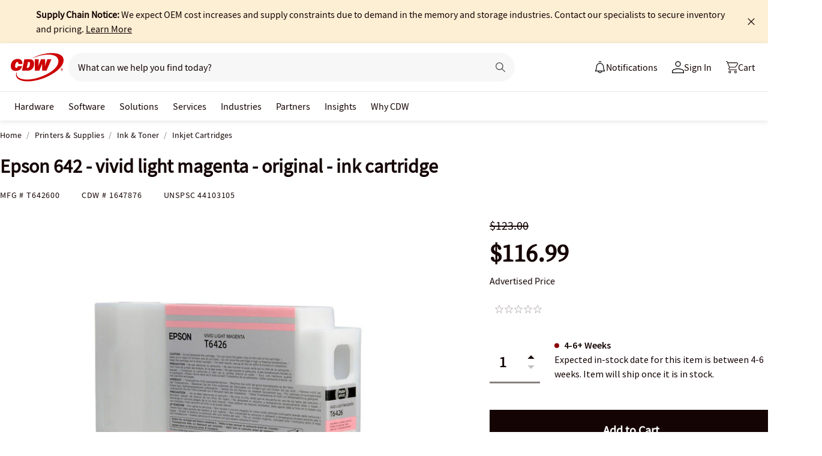

--- FILE ---
content_type: text/html; charset=utf-8
request_url: https://www.cdw.com/product/epson-642-vivid-light-magenta-original-ink-cartridge/1647876
body_size: 10459
content:

<!DOCTYPE html>
<html lang="en">
<head>
    <meta content="text/html; charset=utf-8" http-equiv="Content-Type" />
    <meta name="viewport" content="width=device-width, initial-scale=1.0">
    <meta http-equiv="X-UA-Compatible" content="IE=edge">
<!-- SVG favicon - The most versatile modern solution -->
<link rel="icon" type="image/svg+xml" href="/assets/1.0/dist/images/cdw-logo-vector-512x512-favicon.svg">
<!-- Fallback PNG favicon for older browsers -->
<link rel="icon" type="image/png" sizes="32x32" href="/assets/1.0/dist/images/cdw-logo-32x32-favicon.png">
<!-- Apple Touch Icon - single size covers all modern iOS devices -->
<link rel="apple-touch-icon" href="/assets/1.0/dist/images/cdw-logo-180x180-favicon.png">

<meta name="msapplication-TileColor" content="#ffffff">

    <link rel="dns-prefetch" href="//webobjects2.cdw.com"/>
<link rel="dns-prefetch" href="//img.cdw.com"/>
<link rel="dns-prefetch" href="//nexus.ensighten.com"/>
<link rel="dns-prefetch" href="//media.richrelevance.com"/>
<link rel="dns-prefetch" href="//activate.cdw.com"/>
<link rel="dns-prefetch" href="//smetrics.cdw.com"/>
<link rel="dns-prefetch" href="//c.go-mpulse.net"/>
<link rel="dns-prefetch" href="//s.go-mpulse.net"/>
<link rel="dns-prefetch" href="//recs.richrelevance.com"/>

    <link rel="preconnect" href="//webobjects2.cdw.com"/>
<link rel="preconnect" href="//img.cdw.com"/>
<link rel="preconnect" href="//nexus.ensighten.com"/>
<link rel="preconnect" href="//media.richrelevance.com"/>
<link rel="preconnect" href="//activate.cdw.com"/>
<link rel="preconnect" href="//smetrics.cdw.com"/>
<link rel="preconnect" href="//c.go-mpulse.net"/>
<link rel="preconnect" href="//s.go-mpulse.net"/>
<link rel="preconnect" href="//recs.richrelevance.com"/>

    
    <title>Epson 642 - vivid light magenta - original - ink cartridge - T642600 - Inkjet Cartridges - CDW.com</title>
    
    <link rel="canonical" href="https://www.cdw.com/product/epson-642-vivid-light-magenta-original-ink-cartridge/1647876" />
<meta name="description" content="Buy a Epson 642 - vivid light magenta - original - ink cartridge or other Inkjet Cartridges at CDW.com" />
<meta name="keywords" content="Epson 642 - vivid light magenta - original - ink cartridge, Inkjet Cartridges, Printers &amp; Supplies, T642600" />
<meta property="og:image" content="https://webobjects2.cdw.com/is/image/CDW/1647876?$product_minithumb$" />
<meta property="og:title" content="Epson 642 - vivid light magenta - original - ink cartridge - T642600 - Inkjet Cartridges - CDW.com" />
<meta property="og:description" content="Buy a Epson 642 - vivid light magenta - original - ink cartridge at CDW.com" />
<meta property="og:url" content="https://www.cdw.com/product/epson-642-vivid-light-magenta-original-ink-cartridge/1647876" />
<meta property="og:site_name" content="CDW.com" />
<meta name="twitterhandle" content="CDWCorp" />

    <script type="text/javascript" src="https://www.cdw.com/resources/777948609e5cb6ee176565d873d32e8a25a82644ec486" async ></script><script>
// akam-sw.js install script version 1.3.6
"serviceWorker"in navigator&&"find"in[]&&function(){var e=new Promise(function(e){"complete"===document.readyState||!1?e():(window.addEventListener("load",function(){e()}),setTimeout(function(){"complete"!==document.readyState&&e()},1e4))}),n=window.akamServiceWorkerInvoked,r="1.3.6";if(n)aka3pmLog("akam-setup already invoked");else{window.akamServiceWorkerInvoked=!0,window.aka3pmLog=function(){window.akamServiceWorkerDebug&&console.log.apply(console,arguments)};function o(e){(window.BOOMR_mq=window.BOOMR_mq||[]).push(["addVar",{"sm.sw.s":e,"sm.sw.v":r}])}var i="/akam-sw.js",a=new Map;navigator.serviceWorker.addEventListener("message",function(e){var n,r,o=e.data;if(o.isAka3pm)if(o.command){var i=(n=o.command,(r=a.get(n))&&r.length>0?r.shift():null);i&&i(e.data.response)}else if(o.commandToClient)switch(o.commandToClient){case"enableDebug":window.akamServiceWorkerDebug||(window.akamServiceWorkerDebug=!0,aka3pmLog("Setup script debug enabled via service worker message"),v());break;case"boomerangMQ":o.payload&&(window.BOOMR_mq=window.BOOMR_mq||[]).push(o.payload)}aka3pmLog("akam-sw message: "+JSON.stringify(e.data))});var t=function(e){return new Promise(function(n){var r,o;r=e.command,o=n,a.has(r)||a.set(r,[]),a.get(r).push(o),navigator.serviceWorker.controller&&(e.isAka3pm=!0,navigator.serviceWorker.controller.postMessage(e))})},c=function(e){return t({command:"navTiming",navTiming:e})},s=null,m={},d=function(){var e=i;return s&&(e+="?othersw="+encodeURIComponent(s)),function(e,n){return new Promise(function(r,i){aka3pmLog("Registering service worker with URL: "+e),navigator.serviceWorker.register(e,n).then(function(e){aka3pmLog("ServiceWorker registration successful with scope: ",e.scope),r(e),o(1)}).catch(function(e){aka3pmLog("ServiceWorker registration failed: ",e),o(0),i(e)})})}(e,m)},g=navigator.serviceWorker.__proto__.register;if(navigator.serviceWorker.__proto__.register=function(n,r){return n.includes(i)?g.call(this,n,r):(aka3pmLog("Overriding registration of service worker for: "+n),s=new URL(n,window.location.href),m=r,navigator.serviceWorker.controller?new Promise(function(n,r){var o=navigator.serviceWorker.controller.scriptURL;if(o.includes(i)){var a=encodeURIComponent(s);o.includes(a)?(aka3pmLog("Cancelling registration as we already integrate other SW: "+s),navigator.serviceWorker.getRegistration().then(function(e){n(e)})):e.then(function(){aka3pmLog("Unregistering existing 3pm service worker"),navigator.serviceWorker.getRegistration().then(function(e){e.unregister().then(function(){return d()}).then(function(e){n(e)}).catch(function(e){r(e)})})})}else aka3pmLog("Cancelling registration as we already have akam-sw.js installed"),navigator.serviceWorker.getRegistration().then(function(e){n(e)})}):g.call(this,n,r))},navigator.serviceWorker.controller){var u=navigator.serviceWorker.controller.scriptURL;u.includes("/akam-sw.js")||u.includes("/akam-sw-preprod.js")||u.includes("/threepm-sw.js")||(aka3pmLog("Detected existing service worker. Removing and re-adding inside akam-sw.js"),s=new URL(u,window.location.href),e.then(function(){navigator.serviceWorker.getRegistration().then(function(e){m={scope:e.scope},e.unregister(),d()})}))}else e.then(function(){window.akamServiceWorkerPreprod&&(i="/akam-sw-preprod.js"),d()});if(window.performance){var w=window.performance.timing,l=w.responseEnd-w.responseStart;c(l)}e.then(function(){t({command:"pageLoad"})});var k=!1;function v(){window.akamServiceWorkerDebug&&!k&&(k=!0,aka3pmLog("Initializing debug functions at window scope"),window.aka3pmInjectSwPolicy=function(e){return t({command:"updatePolicy",policy:e})},window.aka3pmDisableInjectedPolicy=function(){return t({command:"disableInjectedPolicy"})},window.aka3pmDeleteInjectedPolicy=function(){return t({command:"deleteInjectedPolicy"})},window.aka3pmGetStateAsync=function(){return t({command:"getState"})},window.aka3pmDumpState=function(){aka3pmGetStateAsync().then(function(e){aka3pmLog(JSON.stringify(e,null,"\t"))})},window.aka3pmInjectTiming=function(e){return c(e)},window.aka3pmUpdatePolicyFromNetwork=function(){return t({command:"pullPolicyFromNetwork"})})}v()}}();</script>
<script>var cdwTagManagementData = {};window.cdwTagManagementData = {'page_design':'A','page_name':'Epson 642 - vivid light magenta - original - ink cartridge','page_type':'PRODUCT_PIJ','page_url':'/product/epson-642-vivid-light-magenta-original-ink-cartridge/1647876','product_category':'Printers & Supplies','product_id':'1647876','product_name':'Epson 642 - vivid light magenta - original - ink cartridge','product_price':'116.99','product_sales_attr':'PRODUCT_PIJ','product_image':'https://webobjects2.cdw.com/is/image/CDW/1647876?$400x350$','voucher_code':'5','drop_ship_flag':'2','login_status':'False','product_stock_status':'4-6+ Weeks','product_type_code':'P','product_class_code':'PU','product_group_majorcode':'PIJ','product_age':'6241 days','site_name':'cdw','webclasscode_level1':'X','webclasscode_level1name':'Printers & Supplies','webclasscode_level2':'XD','webclasscode_level2name':'Ink & Toner','webclasscode_level3':'XD1','webclasscode_level3name':'Inkjet Cartridges','extranet':'true','device_type':'desktop','product_brand_code':'EPS','product_brand_name':'Epson','product_root_brand_name':'Epson','product_offer_flag':'False','product_has_review':'False','total_review_count':'0','average_overall_rating':'0','is_bot':'true','strike_through_pricing':'True | Mode MSRP','product_family_builder':'no'};</script>
    
                <script src="//cdn.optimizely.com/public/220146585/s/cdw_product_page.js"></script>
                <script type="text/javascript">
                   window['optimizely'] = window['optimizely'] || [];
                   window.optimizely.push(['setDimensionValue', '2069240888', '1F378987N06']);
                </script>
    
    <link href="/header/1.30/dist/styles/a/globalheader.css" rel="stylesheet" type="text/css"/>
    
    <link href="/product/8.128/dist/styles/a/product.css" rel="stylesheet" type="text/css">
    <script>
        window.ensCustomEventProcessor = {
            create: function (e, n) {
                if (window.utag) {
                    window.utag_evt = JSON.parse(JSON.stringify(n));
                    window.evtData = n;
                    window.utag_evt.tealium_event = e;
                    window.utag.link(window.utag_evt);
                }

                return;
            }
        }

        Object.defineProperty(window, 'ensCustomEvent', {
            get() { return window.ensCustomEventProcessor; },
            set() { }
        });
    </script>
    
        <link rel="alternate" media="only screen and (max-width: 640px)" href="https://m.cdw.com/product/epson-642-vivid-light-magenta-original-ink-cartridge/1647876" />
            
    <script type="text/javascript" async src="//tags.tiqcdn.com/utag/cdw/main/prod/utag.js"></script>
    
    

<script>(window.BOOMR_mq=window.BOOMR_mq||[]).push(["addVar",{"rua.upush":"false","rua.cpush":"true","rua.upre":"false","rua.cpre":"false","rua.uprl":"false","rua.cprl":"false","rua.cprf":"false","rua.trans":"SJ-c62017e3-34b1-457b-9b58-132c1c2afdfe","rua.cook":"false","rua.ims":"false","rua.ufprl":"false","rua.cfprl":"false","rua.isuxp":"false","rua.texp":"norulematch","rua.ceh":"false","rua.ueh":"false","rua.ieh.st":"0"}]);</script>
                              <script>!function(a){var e="https://s.go-mpulse.net/boomerang/",t="addEventListener";if("False"=="True")a.BOOMR_config=a.BOOMR_config||{},a.BOOMR_config.PageParams=a.BOOMR_config.PageParams||{},a.BOOMR_config.PageParams.pci=!0,e="https://s2.go-mpulse.net/boomerang/";if(window.BOOMR_API_key="ACJHS-A47P9-6ACVK-6JVW4-CLEFX",function(){function n(e){a.BOOMR_onload=e&&e.timeStamp||(new Date).getTime()}if(!a.BOOMR||!a.BOOMR.version&&!a.BOOMR.snippetExecuted){a.BOOMR=a.BOOMR||{},a.BOOMR.snippetExecuted=!0;var i,_,o,r=document.createElement("iframe");if(a[t])a[t]("load",n,!1);else if(a.attachEvent)a.attachEvent("onload",n);r.src="javascript:void(0)",r.title="",r.role="presentation",(r.frameElement||r).style.cssText="width:0;height:0;border:0;display:none;",o=document.getElementsByTagName("script")[0],o.parentNode.insertBefore(r,o);try{_=r.contentWindow.document}catch(O){i=document.domain,r.src="javascript:var d=document.open();d.domain='"+i+"';void(0);",_=r.contentWindow.document}_.open()._l=function(){var a=this.createElement("script");if(i)this.domain=i;a.id="boomr-if-as",a.src=e+"ACJHS-A47P9-6ACVK-6JVW4-CLEFX",BOOMR_lstart=(new Date).getTime(),this.body.appendChild(a)},_.write("<bo"+'dy onload="document._l();">'),_.close()}}(),"".length>0)if(a&&"performance"in a&&a.performance&&"function"==typeof a.performance.setResourceTimingBufferSize)a.performance.setResourceTimingBufferSize();!function(){if(BOOMR=a.BOOMR||{},BOOMR.plugins=BOOMR.plugins||{},!BOOMR.plugins.AK){var e="true"=="true"?1:0,t="",n="aohc7qqxblfpm2lnbpeq-f-e685e4586-clientnsv4-s.akamaihd.net",i="false"=="true"?2:1,_={"ak.v":"39","ak.cp":"222114","ak.ai":parseInt("274329",10),"ak.ol":"0","ak.cr":8,"ak.ipv":4,"ak.proto":"h2","ak.rid":"14b42d4","ak.r":44093,"ak.a2":e,"ak.m":"a","ak.n":"essl","ak.bpcip":"3.142.47.0","ak.cport":33136,"ak.gh":"23.33.28.149","ak.quicv":"","ak.tlsv":"tls1.3","ak.0rtt":"","ak.0rtt.ed":"","ak.csrc":"-","ak.acc":"","ak.t":"1768754121","ak.ak":"hOBiQwZUYzCg5VSAfCLimQ==4BJMljWD35mUnR+8Gm+CwubPS6lUIIegTrjZQqGfYmtcmH8QaRCT1mLReo6uteJ7Z1jufriF3aaOMaKfCoP2g3MlRrlnccpMhoJvLcSQ8796S0HfTlJJ/+EVRIejVXL/+eO/ylm9ktDfPMg1zYGARPxvdAFQjktG3Wy1VYvjSF2Gc+qLLE8W02x4b0QHGSvdfry7r46zGva633zUu1TBMNL3wFJEj4/FvyzYEwdElaatZaN0iDMA2gAMZHtn8Ij2KRTD3kzorTgedmkV7Mmmm0K0CscTs+s4XC00ML4gxvbSZ3N7tN/ZySmG5hWXGZUKnlg0bjdoFwzjCH+L7gXHfrxMnmlUzvblO4cAksNGDtTFgAMYSidmG78Ig0wkJV62oYBydoKiIG1CobNcnS7WZa50Mhhk9yNRp6CQUVkO44c=","ak.pv":"517","ak.dpoabenc":"","ak.tf":i};if(""!==t)_["ak.ruds"]=t;var o={i:!1,av:function(e){var t="http.initiator";if(e&&(!e[t]||"spa_hard"===e[t]))_["ak.feo"]=void 0!==a.aFeoApplied?1:0,BOOMR.addVar(_)},rv:function(){var a=["ak.bpcip","ak.cport","ak.cr","ak.csrc","ak.gh","ak.ipv","ak.m","ak.n","ak.ol","ak.proto","ak.quicv","ak.tlsv","ak.0rtt","ak.0rtt.ed","ak.r","ak.acc","ak.t","ak.tf"];BOOMR.removeVar(a)}};BOOMR.plugins.AK={akVars:_,akDNSPreFetchDomain:n,init:function(){if(!o.i){var a=BOOMR.subscribe;a("before_beacon",o.av,null,null),a("onbeacon",o.rv,null,null),o.i=!0}return this},is_complete:function(){return!0}}}}()}(window);</script></head>
<body id="GlobalBody" itemscope itemtype="http://schema.org/WebPage">
    <a href="#main" class="skip-to-content">Skip to Main Content</a>
    


<script type="text/javascript">
	var CdwCms = {
		"settings": {
            "designVersion": 'A',
            "enableCookieBanner": 'True',
            "isRubiEnabled": 'True'
		}
	};
</script>


<div id="gh-butter-bar">
</div>
<div id="gh-header-contain" class="">
    <header id="gh-header">
        <div id="gh-header-fixed">
            <section id="gh-header-upper">
                <section id="gh-header-left">
                    <a href="/" aria-label="CDW logo - Link to homepage"><img id="gh-header-logo" alt="CDW Logo" aria-label="CDW Logo" src="https://webobjects2.cdw.com/is/content/CDW/cdw/logos/company-logos-c-d/cdw_corporate-logos/cdw/cdw-logo-no-tag.svg" onclick="CdwTagMan.createPromotionTag('Global Navigation', 'Header-Logo');" class="refresh" /></a>
                    <section id="gh-search-bar">
                        

<form id="gh-header-search-form" role="search">
    <div id="main-search">
        <input id="search-input"
               type="text"
               placeholder="What can we help you find today?"
               class="search-input"
               data-rrapiidentifier="rrc"
               data-disabletypeahead="False"
               data-enableFusion="False"
               data-enableFusionTypeahead="False"
               autocomplete="off"
               role="combobox"
               aria-label="What can we help you find today? -Search input field | Results will show after 3 characters"
               aria-haspopup="true"
               aria-expanded="false"
			   onclick="CdwTagMan.createPromotionTag('Global Navigation', 'Search Bar');" />
        <button type="button" id="gh-header-search-form-x"
                tabindex="0"
             aria-label="Clear search input"
             style="display: none;"></button>
        <div id="divider"></div>
        <button type="submit" id="gh-header-button-search" aria-label="Search button" tabindex="0" class="default"></button>
        <button id="cancel-btn" class="cancel-btn" alt="Cancel Search Button" aria-label="Cancel Search Button">Cancel</button>
    </div>
</form>
 
                    </section>
                </section>
                <section id="gh-header-right">
                    

    <section class="gh-notifications">
        <a role="menu" id="gh-notifications-button">
            <i role="menuitem" class="gh-notifications-icon" aria-labelledby="gh-notifications-button"></i>
            <span role="menuitem" class="gh-notifications-title">Notifications</span>
        </a>
        <div class="gh-notifications-list">
            <div class="header">
                <div class="title">Notifications</div>
            </div>
            <div class="messages">
            </div>
        </div>
    </section>

                    <section id="gh-account-center-menu">
                        



<section id="gh-sign-in-contain">
    <div id="gh-sign-in-cta" role="menu" aria-expanded="false" aria-label="signin">
        <i id="gh-triangle" aria-labelledby="gh-sign-in-cta" role="menuitem"></i><span role="menuitem">Sign In</span>
    </div>
    <div id="gh-sign-in-flyout">
        <div id="gh-sign-in-flyout-top-triangle"></div>
        <section id="top-section" class="gh-signin-top-section">
            <div id="gh-signin-npid-top-content"></div>
        </section>
        <section id="bottom-section">
            <div id="gh-signin-npid-bottom-content"></div>
        </section>
    </div>
</section>

<script>
    // for debugging purpose, because appsettings cache always hardly erased
    window.ShowLoginBubble = true;
</script>

<input type="hidden" ID="free-shipping-product-cart-indicator" />

                    </section>
                    <section id="gh-cart" class="js-gh-cart-link-contain">
                        <div id="gh-cart-link-inner">
                            <div id="button-cart-list" class="js-button-cart-list">
                                <a id="button-cart" href="/cart" onclick="CdwTagMan.createPromotionTag('Global Navigation', 'Cart');">
                                    <i id="gh-cart-cta" class="js-gh-cart-cta"></i>
                                    <span id="gh-cart-count"></span>
                                    <span id="gh-cart-title">Cart</span>
                                </a>
                            </div>
                        </div>
                    </section>
                </section>
            </section>
            <div class="login-flyout">
                    <div id='gh-bubble-npid-content'>
                </div>
            </div>
            <nav id="gh-header-lower" class="main-menu">
                    <ul class="menu-list-l1">
                        <li id="gh-nav-li-hardware-corp" class="-l1"><a href="/content/cdw/en/terms-conditions/site-map.html" tabindex="0">Hardware</a></li>
                        <li id="gh-nav-li-software-corp" class="-l1"><a href="/category/software/?w=F" tabindex="0">Software</a></li>
                        <li id="gh-nav-li-it-solutions-corp" class="-l1"><a href="/content/cdw/en/solutions.html" tabindex="0"> Solutions</a></li>
                        <li id="gh-nav-li-services-corp" class="-l1"><a href="/content/cdw/en/services/amplified-services.html" tabindex="0">Services</a></li>
                        <li id="gh-nav-li-Industries-corp" class="-l1"><a href="/content/cdw/en/Industries.html" tabindex="0">Industries</a></li>
                        <li id="gh-nav-li-brands-corp" class="-l1"><a href="/content/cdw/en/brand.html" tabindex="0">Partners</a></li>
                        <li id="gh-nav-li-tech-library-corp" class="-l1"><a href="/content/cdw/en/research-hub.html" tabindex="0">Insights</a></li>
                        <li id="gh-nav-li-why-cdw-corp" class="-l1"><a href="/content/cdw/en/Why-cdw.html" tabindex="0"> Why CDW</a></li>
                    </ul>
            </nav>
        </div>
    </header>
</div>

<script>
    // for debugging purpose, because appsettings cache always hardly erased
    window.NotificationButtonEnabled = true;
</script>

    <main id="main">
        <div class="container">
            

            







<input id="AnonymousZipCode" name="AnonymousZipCode" type="hidden" value="zip=43085+43201-43207+43209-43224+43226-43232+43234-43236+43240+43251+43260+43266+43268+43270-43272+43279+43287+43291" />


<div itemscope itemtype="https://schema.org/Product" class="productDetailWrapper end-zoom vertical-by-stack" data-page-type="Product Pages">
<div class="header-vertical-stack-wrapper product-header ">
    <div class="header-vertical-stack-container container">


    <nav class="product-breadcrumb" aria-label="breadcrumbs">
            <ul class="breadcrumbs" itemscope itemtype="https://schema.org/BreadcrumbList">
                <li itemprop="itemListElement" itemscope itemtype="https://schema.org/ListItem">
                    <a href="/" title="Home" itemprop="item"><span itemprop="name">Home</span></a>
                    <meta itemprop="position" content="1" />
                </li>
                    <li itemprop="itemListElement" itemscope itemtype="https://schema.org/ListItem">
                        <a href="/search/printers-supplies/?w=X" title="Printers &amp; Supplies" itemprop="item"><span itemprop="name">Printers &amp; Supplies</span></a>
                        <meta itemprop="position" content="2" />
                    </li>
                    <li itemprop="itemListElement" itemscope itemtype="https://schema.org/ListItem">
                        <a href="/search/printers-supplies/ink-toner/?w=XD" title="Ink &amp; Toner" itemprop="item"><span itemprop="name">Ink &amp; Toner</span></a>
                        <meta itemprop="position" content="3" />
                    </li>
                <li itemprop="itemListElement" itemscope itemtype="https://schema.org/ListItem">
                    <a aria-current="location" href="/search/printers-supplies/ink-toner/inkjet-cartridges/?w=XD1" title="Inkjet Cartridges" itemprop="item"><span itemprop="name">Inkjet Cartridges</span></a>
                    <meta itemprop="position" content="3" />
                </li>
            </ul>

    </nav>

        <div class="header-main-info">
            <div class="header-left-info">
                <a href="/" aria-label="Link to homepage">
                            <img alt="CDW Logo"
                                 aria-label="CDW Logo"
                                 src="//webobjects2.cdw.com/is/image/CDW/cdw23-logo-no-tag-88x48?$transparent$"/>
                </a>
                <h1 id="primaryProductNameStickyHeader" class="-bold" itemprop="name">Epson 642 - vivid light magenta - original - ink cartridge</h1>
            </div>

            <div class="header-right-info">
                <div class="header-add-to-cart-wrapper">
                    <div class="price-outer-wrapper">
<input id="ProductGroupStickyHeader" name="ProductGroup" type="hidden" value="PIJ" />
<div class="ui-priceselector">

    <div class="msrp-wrapper">
        <div class="coupon-check pdp-couponlayer" data-product-code="1647876">
            <span class="insert-coupon-icon product-coupon"></span>
            <couponbadge></couponbadge>
        </div>
        <div class="msrp-savings-wrapper">
                    <div class="pdprightrailmsrp" data-priceCurrencyCode="" data-priceValue="123" data-edc="1647876"><div class="-strikethrough">$123.00</div></div>
        </div>
        <div class="incentive-saving-conatainer" data-edc="1647876" data-price="116.99" data-eligible="true"></div>
    </div>
    <div class="price-type-single ui-priceselector-single"  aria-label="price">

            <span class="price">
                    <span class="price-type-selected" data-pricekey="8aeb0104025d2c97f8ffaa01fde20a6b" content="116.99" data-priceValue="116.99">$116.99</span>
            </span>
    </div>

    <input name="CartItems[0].SelectedPrice.PriceKey" class="js-selected-pricekey" type="hidden" value="8aeb0104025d2c97f8ffaa01fde20a6b">

    <input name="RecommendedForEDC" type="hidden" value="" />
    <input name="RecoType" type="hidden" value="" />
    <input name="ProgramIdentifier" type="hidden" value="" />
</div>
                    </div>

                    <div class="add-to-cart-container" data-product-code="1647876">
                                    <button type="submit" id="VerticalAddItemToCartStickyHeader" data-edc="1647876" class="js-add-to-cart btn primary-btn single-cart-button" data-signal="cart-product" data-tagman='{"type":"Product Pages", "name":"Add To Cart:Primary"}'>Add <span class="btn-qty"></span> To Cart</button>
                    </div>
                </div>
            </div>
        </div>
        <div class="primary-product-part-numbers">
            <span class="part-number">Mfg # <span class="mpn" itemprop="mpn">T642600</span></span>
            <span class="part-number">CDW # <span class="edc" itemprop="sku">1647876</span></span>
            <span class="unpc-wrapper"><span class="part-number-divider"> | </span><span class="part-number">UNSPSC <span itemprop="gtin8"> 44103105 </span></span></span>
        </div>
    </div>
</div>

    <div class="productTop container ">




        
    </div>

    <div class="container">
        <div class="productMain">
            <div class="productLeft vertical-by-stack">


    <div class="main-badge-container" id="main-badge-container">
        <div class="bestSoldBadge" data-productcode="1647876"></div>
    </div>





    <div id="mainProductGallery" class="image-gallery" data-edc="1647876">
    <div class="image-gallery-wrapper">
        <div class="main-media">
            <div class="main-image" data-edc="1647876" tabindex="0">
                    <img itemprop="image" src="https://webobjects2.cdw.com/is/image/CDW/1647876?$product-detail$" alt="Epson 642 - vivid light magenta - original - ink cartridge" onclick ="CdwTagMan.createElementPageTag('Product Pages','Main Image Clicked');" />
            </div>
            <div class="main-video"></div>
        </div>

            <div class="thumbnails-wrapper product-thumbnails-wrapper">
                <div class="thumbnails js-thumbnails-img"></div>
                <div class="thumbnails js-thumbnails-video"></div>
            </div>
        </div>
        </div>
        <div class="main-features">
                <h2 class="title">Quick tech specs</h2>
                <div class="quick-tech-spec">
                    <div class="quick-tech-spec-row">
                        <div class="quick-tech-spec-col">
                            <ul>
                                    <li> 150 ml</li>
                                    <li>original</li>
                                    <li>for Stylus Pro 7890, Pro 7900, Pro 9890, Pro 9900, Pro WT7900</li>
                            </ul>
                        </div>
                        <div class="quick-tech-spec-col">
                            <ul>
                                    <li>vivid light magenta</li>
                                    <li>ink cartridge</li>
                            </ul>
                        </div>
                    </div>
                </div>
                <a href="#TS" id="view-more-link" class="view-more-jumplink" onclick="CdwTagMan.createElementPageTag('Product Pages', 'Product Information:View More');">View All <img src="/assets/1.0/dist/images/icons/pdp-expander/right-arrow.svg" alt="View More"></a>
        </div>
        <div class="product-overview-container">
            <div class="manufacture-logo">
                
            </div>
            <h2 class="section-header">Know your gear</h2>
            <div class="market-text">

                    <div itemprop="description">Epson UltraChrome HDR represents Epson's latest generation of pigment ink technology. Epson UltraChrome HDR Ink produces the widest color gamut ever from an Epson Stylus Pro printer.</div>
            </div>
        </div>
<div id="image-gallery-modal" class="modal">
    <div class="content -loading">
    </div>
</div>


            </div>

            <div class="productRight vertical-by-stack">


    <div class="right-rail-vertical-stack">

        

        <form method="post" action="/cart/addtocart" data-addtocartasync="/cart/addtocartasync/" data-basicaddtocart="false" class="inline addToCartForm addToCartProduct">
            


<div class="ui-priceselector">

    <div class="msrp-wrapper">
        <div class="coupon-check pdp-couponlayer" data-product-code="1647876">
            <span class="insert-coupon-icon product-coupon"></span>
            <couponbadge></couponbadge>
        </div>
        <div class="msrp-savings-wrapper">
                    <div class="pdprightrailmsrp" data-priceCurrencyCode="" data-priceValue="123" data-edc="1647876"><div class="-strikethrough">$123.00</div></div>
        </div>
        <div class="incentive-saving-conatainer" data-edc="1647876" data-price="116.99" data-eligible="true"></div>
    </div>
    <div class="price-type-single ui-priceselector-single"  aria-label="price">

            <span class="price">
                    <span class="price-type-selected" data-pricekey="8aeb0104025d2c97f8ffaa01fde20a6b" content="116.99" data-priceValue="116.99">$116.99</span>
            </span>
    </div>

    <input name="CartItems[0].SelectedPrice.PriceKey" class="js-selected-pricekey" type="hidden" value="8aeb0104025d2c97f8ffaa01fde20a6b">

    <input name="RecommendedForEDC" type="hidden" value="" />
    <input name="RecoType" type="hidden" value="" />
    <input name="ProgramIdentifier" type="hidden" value="" />
</div>
                    <div class="js-single-price-label price-type-description" title="Advertised Price">Advertised Price</div>

            <div class="lease-price-wrapper">
<div class="leaseContainer"></div>            </div>
                <div id="PrimaryProductReviewSummary" class="product-reviews">
                    <div id="BVRRSummaryContainer" class=""></div>
                </div>
                        <div class="quantity-availability-wrapper">
                    <div class="quantity-container">
                        <input data-edc="1647876"  name="CartItems[0].Quantity" type="number" min="1" value="1" class="txtQty input-quantity-arrows " data-syncQty="true" placeholder="0" aria-label="Quantity">
                            <div class="input-quantity-arrows-display">
                                <i class="ico-up-arrow"></i>
                                <i class="ico-down-arrow -disabled"></i>
                            </div>
                    </div>
                                    <div class="availability-wrapper">
                        <div class="availability">
                            
	<div class="membership-ship-wrapper membership-shipping-product" data-product-code="1647876"></div>

                                <div style="width:362px; height: 75px">
                                    <ui-inventory product-code="1647876" to-zip-code="10001" single-mode="true" tenant="CdwUs" enable-zip-code-editor="true"
                                                  api-url="https://dc-origin.cdw.com/ecomm/web/v1/inventories"></ui-inventory>
                                    <ui-inventory-controller product-codes="1647876" to-zip-code="10001"
                                                             api-url="https://dc-origin.cdw.com/ecomm/web/v1/inventories"></ui-inventory-controller>
                                </div>

                        </div>
                        <div class="freeshipping-wrapper" data-product-code=1647876 data-product-dropship=2 data-product-Type=P data-company-Id=1000></div>
                        <div class="clear"></div>
                    </div>
            </div>

            






            
<input type="hidden" id="hdnAddOnItems" />
<div class="product-placement" data-placement="item_page.json_rr_right_rail" data-template="warranty"></div>


        <div class="addtocart-container" data-product-code="1647876">
                        <input type="button" value="Add to Cart" id="add-to-cart-new" data-edc="1647876" class="btn primary-btn " data-signal="cart-product" data-tagman='{"type":"Product Pages", "name":"Add To Cart:Primary"}' onclick='CdwSignals.fireEvent(3, this);'>


            <input id="StickyHeaderProductCode" name="CartItems[0].Product.ProductCode" type="hidden" value="1647876" />
            <input id="StickyHeaderStockStatus" name="CartItems[0].ProductInventory.InventoryAvailability" type="hidden" value="4-6+ Weeks" />
            <input id="ProductContext_SubscriptionShoppingType" name="ProductContext.SubscriptionShoppingType" type="hidden" value="GetEstimate" />
            <input cart-shipping-status-message="" id="CartItems_0__ProductInventory_ShippingStatusMessage" name="CartItems[0].ProductInventory.ShippingStatusMessage" type="hidden" value="Expected in-stock date for this item is between 4-6 weeks. Item will ship once it is in stock." />
            <input id="CartItems_0__ProductInventory_Source" name="CartItems[0].ProductInventory.Source" type="hidden" value="Product" />
            <input cart-shipping-zip-code="" id="CartItems_0__ProductInventory_ZipCode" name="CartItems[0].ProductInventory.ZipCode" type="hidden" value="" />

            <input disabled="true" id="WarrantyProductCode" name="CartItems[1].Product.ProductCode" type="hidden" value="" />
            <input disabled="true" id="WarrantyQuantity" name="CartItems[1].Quantity" type="hidden" value="1" />
            <input id="EnableNewAddToCart" name="Model.EnableNewAddToCart" type="hidden" value="True" />
            <input id="IsEproUser" name="Model.IsEproUser" type="hidden" value="False" />
            <input id="EnableNewInventory" name="Model.EnableNewInventory" type="hidden" value="True" />
            <input id="DisableWarranties" name="DisableWarranties" type="hidden" value="false" />
            <input id="DisableAccessories" name="DisableAccessories" type="hidden" value="false" />
            <input id="DisableAlgonomy" name="DisableAlgonomy" type="hidden" value="false" />
        </div>

            <div><input name="__RequestVerificationToken" type="hidden" value="cIDy5ef5z5Itg6ZajRtq1-xadSjDlXwFnjtFHn4miDciJFprAM_2aScN4trvmqzaekHZMW-8OzWSTZ2l1h5YcYaS16w1" /></div>
        </form>
        <div class="additional-info">
                <div class="search-result-compare" data-product-code="1647876">
                    <div class="search-result-compare-checkbox " data-signal="compare" onclick="this.setAttribute('aria-checked', this.getAttribute('aria-checked') === 'true' ? 'false' : 'true'); CdwSignals.fireEvent(1, this);" aria-label="add to compare tray" tabindex="0" role="checkbox" aria-checked="false" aria-description="Add item to compare tray. Only 5 items are able to be compared at a time"></div>
                    <div class="search-result-compare-checkbox-text" data-signal="compare" onclick="CdwSignals.fireEvent(1, this);">Add to Compare</div>
                    <div class="clear"></div>
                </div>
                <div class="compare-tray-wrapper"></div>
                <div>

<div class="save-to-favorites" onclick="CdwTagMan.createElementPageTag(&#39;Product Pages&#39;,&#39;PP-Favorites_LoggedOut&#39;);">
	
		<a href=/account/logon?Target=product/Epson-642-vivid-light-magenta-original-ink-cartridge/1647876 aria-label="Login to save to favorites link">
			<div class="save-to-favorite-ico"></div>
			<span class="icon-label">Save to Favorites</span>
		</a>
</div>



                </div>
            </div>
<div class="right-rail-callout-wrapper">
    <h2 class="callout-section-title -bold">Enhance your purchase</h2>
    <div id="warranties-attach"></div>
    <div class="right-rail-callout-content">
        <div class="accessories-callout"></div>
        <div class="warranties-callout"></div>
        <div class="services-callout"></div>
    </div>
</div>            </div>

            </div>

            <div class="more-info-container" id="#PO"></div>
        </div>
    </div>

    <div>
        <input type="hidden" id="_hfRRContext" data-api-key="c1b6edde3bea10a0" data-Base-Url="//recs.richrelevance.com/rrserver/api/rrPlatform/recsForPlacements" data-Recommended-EDC="1647876" data-Tracking-Session-Id="" data-Tracking-User-Id="" data-Brand="Epson" data-CategoryId="" data-categoryName="" data-ItemId="1647876" data-RecoType="RP" data-cm_sp="Product-_-Session" data-ProgramIdentifier="3" data-load-init="true"data-product-code="1647876"data-placements="item_page.bt_rr1|item_page.compare_rr1|item_page.json_rr3|item_page.json_rr4|item_page.m_rr1"/> 
    </div>


<div class="container better-together-wrapper product-placement -quick-view" data-placement="item_page.bt_rr1" data-eligible="True" data-rr-ineligible="false" data-taggingattribution="MadeForEachOther">
    <form method="post" action="/cart/addtocart" data-addtocartasync="/cart/addtocartasync/" data-basicaddtocart="false" class="inline addToCartForm addToCartProduct ">

        <div><input name="__RequestVerificationToken" type="hidden" value="aMXuMxupHgACldjRrtvtDu8sTcNfzDcQVsJ2T0VMFXr9eQ8C91fWeWQEW1ghMc5Yq_vFhLBDthJHT8shMiyUbhS4elk1" /></div>
        <h2 class="better-together-header" id="better-together-header">Better Together</h2>
        <div class="better-together-recommendations">
            <div class="better-together-item better-together-main-product item -active" data-edc="1647876">
                <div class="better-together-current-item-img">
                    <div class="current-item-banner">Current Item</div>
                    <img src="https://webobjects2.cdw.com/is/image/CDW/1647876?$product_search_result$" alt="Epson 642 - vivid light magenta - original - ink cartridge" />
                </div>
                <div class="better-together-list-item js-add-to-cart-item" data-edc="1647876">
                    <p>
                        <span class="better-together-list-main-label">This Item: </span>
                        <span class="better-together-list-name">Epson 642 - vivid light magenta - original - ink cartridge</span>
                        <div class="better-together-price" data-edc="1647876">$116.99</div>
                    </p>

                    <input id="BetterTogetherCartItems[0].Quantity" name="CartItems[0].Quantity" type="hidden" value="1" />
                    <input id="BetterTogetherCartItems[0].Product.ProductCode" name="CartItems[0].Product.ProductCode" type="hidden" value="1647876" />
                    <input id="BetterTogetherCartItems[0].Product.StockStatus" name="CartItems[0].Product.StockStatus" type="hidden" value="4-6+ Weeks" />
                    <input id="BetterTogetherCartItems[0].PriceKey" name="CartItems[0].SelectedPrice.PriceKey" type="hidden" value="8aeb0104025d2c97f8ffaa01fde20a6b" />
                    <input id="BetterTogetherCartItems[0].Selected" name="CartItems[0].Selected" type="hidden" value="true" />
                    <input id="BetterTogetherRecommendedForEDC" name="RecommendedForEDC" type="hidden" value="1647876" />
                    <input id="BetterTogetherRecoType" name="RecoType" type="hidden" value="RP" />
                    <input id="BetterTogetherProgramIdentifier" name="ProgramIdentifier" type="hidden" value="3" />
                </div>
            </div>
        </div>

        <div class="better-together-add-to-cart" data-product-code="1647876">
            <div class="better-together-total-price">
                <div class="better-together-total-price-label">Total Price:</div>
                <div class="better-together-total-price-amount"></div>
            </div>
            <button type="button" id="AddItemToCartBetterTogether" class="js-add-to-cart btn primary-btn" data-signal="cart-product-better-together" data-tagman='{"type":"Product Pages", "name":"Add To Cart:Primary-MFEO"}' onclick='CdwSignals.fireEvent(3, this);'>Add <span class="better-together-item-count" data-signal="cart-product-better-together"></span> to Cart</button>
        </div>
    </form>
</div>    <div class="product-placement container" data-placement="item_page.json_oos"></div>

    
    <div id="pdp_rr3_productplacement" class="product-placement container" data-placement="item_page.json_rr3"></div>
    <div id="discontinued-similar-item-container"></div>
    <div class="product-placement container" data-placement="item_page.json_oos"></div>

    <input type="hidden" id="_hfPageContext"
           data-experience-api-url="https://dc-origin.cdw.com/ecomm/web/v1/products-web-experience/_gql"
           data-stockstatus="4-6+ Weeks"
           data-productcode="1647876" 
           data-lineupname="lineup1" 
           data-isclosedLoop="False" 
           data-manufactureCode="EPS" 
           data-isknownuser="false" data-manufactureName="Epson" 
           data-rootmanufactureCode="EPS" 
           data-IsEpro="false" data-IsSubscription="false" data-usingCategorizedAccessories="true"
           data-showminicompare="true" data-webClassCode="XD1" 
           data-isDiscontinued="false" data-isVerticalStack="true" data-isconfirmationsheetenabled="false" data-recaptchav2sitekey="6LdwtdoZAAAAAHem_ENNOG8FVh3dC_3BbVQ0fSg6"/>

    

    <div class="open-page-content">
        <section id="TS"></section>
            <div id="MC" class="container" data-placement="item_page.compare_rr1"></div>
            <section id="AA" class="container"></section>
            <section id="WAR" class="container"></section>
            <section id="SER" class="container"></section>
            <section id="REB" class="container"></section>
        <section id="URV" data-producttype="P" class="container"></section>
    </div>

    <div id="product-review-seo"></div>

    
    <div id="pdp_rr4_productplacement" class="product-placement container" data-placement="item_page.json_rr4"></div>
    <div class="product-placement container" data-placement="item_page.json_oos_2"></div>
    <div id="rvplaceholder"></div>
</div>
<div id="backToTopWrapper"></div>



<div id="CartConfirmationModal"></div>
<div id="quick-view-modal" class="modal">
    <div class="content -loading">
    </div>
    <a href="#" class="ico-x"></a>
</div>

<ui-attach-sheet
    id="attach-sheet"
    product-code=""
    product-price-key=""
    product-quantity=""
    additional-product-codes=""
    additional-product-price-key=""
    additional-product-quantity=""
    request-verification-token=""
    api-url="https://dc-origin.cdw.com/ecomm/web/v1/products-web-experience"
    add-to-cart-async-api-url="/api/cart/1/data/addtocart">
</ui-attach-sheet>


        </div>
    </main>
    
<footer>
    <section id="gh-footer-upper"></section>
    

<section id="gh-subfooter">
    <section id="gh-subfooter-links">
        <div class="link-row">
            <a href="/content/cdw/en/terms-conditions/site-map.html" onclick="CdwTagMan.createPromotionTag('Global Navigation', 'Global Footer - Site Map')">Site Map</a>
            <a href="/content/cdw/en/terms-conditions/privacy-notice.html" onclick="CdwTagMan.createPromotionTag('Global Navigation', 'Global Footer - Privacy Notice')">Privacy Notice</a>
            <a href="/content/cdw/en/terms-conditions/privacy-notice/cookie-notice.html" onclick="CdwTagMan.createPromotionTag('Global Navigation', 'Global Footer - Cookie Notice')">Cookie Notice</a>
            <a href="/content/cdw/en/terms-conditions.html" onclick="CdwTagMan.createPromotionTag('Global Navigation', 'Global Footer - Terms and Conditions')">Terms and Conditions</a>
        </div>
        <p>
            Copyright © 2007 - 2026 CDW. All Rights Reserved. CDW®, CDW•G® and PEOPLE WHO GET IT® are registered trademarks of CDW LLC. All other trademarks and registered trademarks are the sole property of their respective owners.
        </p>
        <div class="link-row">
            <a href="/content/cdw/en/terms-conditions/privacy-notice/do-not-sell-share-my-personal-information.html" onclick="CdwTagMan.createPromotionTag('Global Navigation', 'Global Footer - Do Not Sell or Share')">Do Not Sell or Share My Personal Information</a>
        </div>
                    <div class="link-row" id="cookie-link">
                <a id="cookie-settings-link" style="cursor: pointer;" tabindex="0">Cookie Settings</a>
            </div>
            <script>
                document.getElementById('cookie-settings-link').addEventListener('click', function () {
                    OneTrust.ToggleInfoDisplay();
                    CdwTagMan.createPromotionTag('Global Navigation', 'Global Footer - Cookie Settings');
                    var acceptAllButton = document.getElementById('accept-recommended-btn-handler');
                    var buttonContainer = document.querySelector('.ot-btn-container');
                    var refuseAllButton = document.querySelector('.ot-pc-refuse-all-handler');
                    if (acceptAllButton && buttonContainer && refuseAllButton) {
                        buttonContainer.insertBefore(acceptAllButton, refuseAllButton);
                        acceptAllButton.style.display = 'inline-block';
                        document.querySelectorAll('.ot-btn-container button').forEach(function (button) {
                            button.style.width = 'unset';
                        });
                    }
                });
            </script>

    </section>

</section>

</footer>



<div class="print-footer">
    <div class="container">
        <p>This page was printed on 1/18/2026 10:35:21 AM.</p>
    </div>
</div>


    
    

    <script async defer src="//media.richrelevance.com/rrserver/js/1.2/p13n.js"></script>
    
    <script src="/header/1.30/dist/scripts/a/globalheader.js"></script>
    
    
    <script async src="/product/8.128/dist/scripts/a/productSignals.js"></script>
    <script src="/product/8.128/dist/scripts/a/product.js"></script>
    
</body>
</html>

--- FILE ---
content_type: text/javascript;charset=UTF-8
request_url: https://webobjects2.cdw.com/is/image/CDW/1647876_IS?req=set,json&handler=cbImageGallery1768754126158&callback=cbImageGallery1768754126158&_=1768754123643
body_size: -163
content:
/*jsonp*/cbImageGallery1768754126158({"set":{"pv":"1.0","type":"img_set","n":"CDW/1647876_IS","item":{"i":{"n":"CDW/1647876"},"s":{"n":"CDW/1647876"},"dx":"599","dy":"599","iv":"GbzQD0"}}},"");

--- FILE ---
content_type: application/x-javascript;charset=utf-8
request_url: https://smetrics.cdw.com/id?d_visid_ver=5.2.0&d_fieldgroup=A&mcorgid=6B61EE6A54FA17010A4C98A7%40AdobeOrg&mid=61757514944547597714624742256764653131&ts=1768754126518
body_size: -114
content:
{"mid":"61757514944547597714624742256764653131"}

--- FILE ---
content_type: text/javascript; charset=UTF-8
request_url: https://cdw.needle.com/pload?v=10126B&cid=1768754128838&cids=2&ts=1768754128856&pcount=24&pdata=title%3DEpson%2520642%2520-%2520vivid%2520light%2520magenta%2520-%2520original%2520-%2520ink%2520cartridge%2520-%2520T642600%2520-%2520Inkjet%2520Cartridges%2520-%2520CDW.com%26url%3Dhttps%253A%252F%252Fwww.cdw.com%252Fproduct%252Fepson-642-vivid-light-magenta-original-ink-cartridge%252F1647876%26wn%3D128856%26ls%3D1%26ExternalNetwork%3Dtrue%26productId%3D1647876%26categoryId%3DPrinters%2520%2526%2520Supplies%257CInk%2520%2526%2520Toner%257CInkjet%2520Cartridges%26productPrice%3D116.99%26inviteContext%3DPrinters%2520%2526%2520Supplies%26setBrand%3DEpson%26PersistentId%3D%26CustomerSeq%3D%26EAccountUserEmailAddressSeq%3D%26ContactSeq%3D%26CustomerType%3D%26EAccountUserSeq%3D%26RecentOrderFlag%3D%26MSEnrolled%3D%26BrandDescription%3D%26MembershipPrintingSolution%3D%26MembershipShippingQualifier%3D%26MarketingEntitySegmentLevel3Description%3D%26MarketingEntitySegmentLevel2Description%3D%26lz%3DNA
body_size: 126
content:
Needle.setCookie('needleopt','Saant0-bots',3600);Needle.np="N190d1768754128838000110081d21cbd081d21cbd000000000000000000000000000000000";Needle.setCookie("needlepin",Needle.np,15552000);